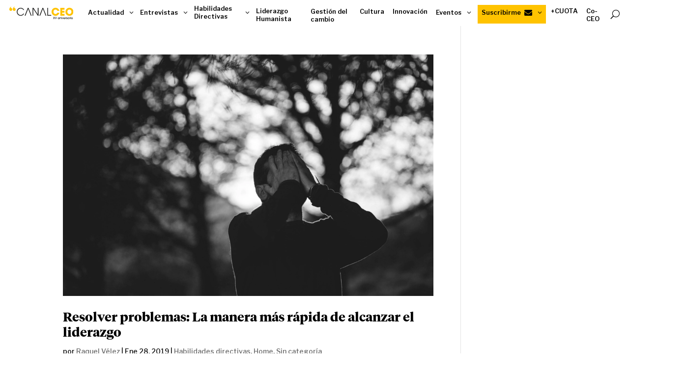

--- FILE ---
content_type: text/css
request_url: https://canalceo.com/wp-content/et-cache/37044/et-core-unified-cpt-deferred-37044.min.css?ver=1767870698
body_size: 228
content:
@font-face{font-family:"Tiemposheadline bold Titulares";font-display:swap;src:url("https://canalceo.com/wp-content/uploads/et-fonts/Bdi_TiemposHeadline-Bold-1.otf") format("opentype")}@font-face{font-family:"Tiemposheadline medium";font-display:swap;src:url("https://canalceo.com/wp-content/uploads/et-fonts/Bdi_TiemposHeadline-Medium.otf") format("opentype")}.et-db #et-boc .et-l .et_pb_section_0_tb_footer.et_pb_section{padding-bottom:8px;background-color:#000000!important}.et-db #et-boc .et-l .et_pb_row_0_tb_footer.et_pb_row{padding-top:0px!important;padding-bottom:0px!important;padding-top:0px;padding-bottom:0px}.et-db #et-boc .et-l .et_pb_image_0_tb_footer{text-align:center}.et-db #et-boc .et-l .et_pb_image_0_tb_footer .et_pb_image_wrap{display:block}.et-db #et-boc .et-l .et_pb_text_0_tb_footer.et_pb_text,.et-db #et-boc .et-l .et_pb_text_0_tb_footer h3,.et-db #et-boc .et-l .et_pb_text_1_tb_footer.et_pb_text,.et-db #et-boc .et-l .et_pb_text_1_tb_footer h3,.et-db #et-boc .et-l .et_pb_text_2_tb_footer.et_pb_text,.et-db #et-boc .et-l .et_pb_text_2_tb_footer h3,.et-db #et-boc .et-l .et_pb_text_3_tb_footer.et_pb_text{color:#FFFFFF!important}.et-db #et-boc .et-l .et_pb_text_0_tb_footer,.et-db #et-boc .et-l .et_pb_text_3_tb_footer{background-color:RGBA(255,255,255,0)}.et-db #et-boc .et-l .et_pb_text_1_tb_footer{line-height:1.5em;line-height:1.5em}.et-db #et-boc .et-l .et_pb_text_2_tb_footer{margin-bottom:4px!important}.et-db #et-boc .et-l .et_pb_social_media_follow_network_0_tb_footer,.et-db #et-boc .et-l .et_pb_social_media_follow_network_1_tb_footer{filter:saturate(0%) brightness(77%) contrast(200%);backface-visibility:hidden;transition:transform 300ms ease 0ms}html:not(.et_fb_edit_enabled) .et-db #et-fb-app #et-boc .et-l .et_pb_social_media_follow_network_0_tb_footer:hover,html:not(.et_fb_edit_enabled) .et-db #et-fb-app #et-boc .et-l .et_pb_social_media_follow_network_1_tb_footer:hover{filter:saturate(0%) brightness(77%) contrast(200%)}.et-db #et-boc .et-l .et_pb_social_media_follow .et_pb_social_media_follow_network_0_tb_footer .icon:before,.et-db #et-boc .et-l .et_pb_social_media_follow .et_pb_social_media_follow_network_1_tb_footer .icon:before,.et-db #et-boc .et-l .et_pb_social_media_follow .et_pb_social_media_follow_network_2_tb_footer .icon:before{font-size:24px;line-height:48px;height:48px;width:48px}.et-db #et-boc .et-l .et_pb_social_media_follow .et_pb_social_media_follow_network_0_tb_footer .icon,.et-db #et-boc .et-l .et_pb_social_media_follow .et_pb_social_media_follow_network_1_tb_footer .icon,.et-db #et-boc .et-l .et_pb_social_media_follow .et_pb_social_media_follow_network_2_tb_footer .icon{height:48px;width:48px}.et-db #et-boc .et-l .et_pb_social_media_follow_network_2_tb_footer{transition:transform 300ms ease 0ms}.et-db #et-boc .et-l .et_pb_social_media_follow_network_0_tb_footer a.icon,.et-db #et-boc .et-l .et_pb_social_media_follow_network_1_tb_footer a.icon{background-color:#ea2c59!important}.et-db #et-boc .et-l .et_pb_social_media_follow_network_0_tb_footer:hover,.et-db #et-boc .et-l .et_pb_social_media_follow_network_1_tb_footer:hover{transform:scaleX(1.2) scaleY(1.2)!important}.et-db #et-boc .et-l .et_pb_social_media_follow_network_2_tb_footer a.icon{background-color:#000000!important}.et-db #et-boc .et-l .et_pb_social_media_follow_network_2_tb_footer:hover{transform:scaleX(1.15) scaleY(1.15)!important}@media only screen and (min-width:981px){.et-db #et-boc .et-l .et_pb_image_0_tb_footer{width:15%}}@media only screen and (max-width:980px){.et-db #et-boc .et-l .et_pb_image_0_tb_footer{width:15%}.et-db #et-boc .et-l .et_pb_image_0_tb_footer .et_pb_image_wrap img{width:auto}}@media only screen and (max-width:767px){.et-db #et-boc .et-l .et_pb_image_0_tb_footer{width:55%}.et-db #et-boc .et-l .et_pb_image_0_tb_footer .et_pb_image_wrap img{width:auto}}